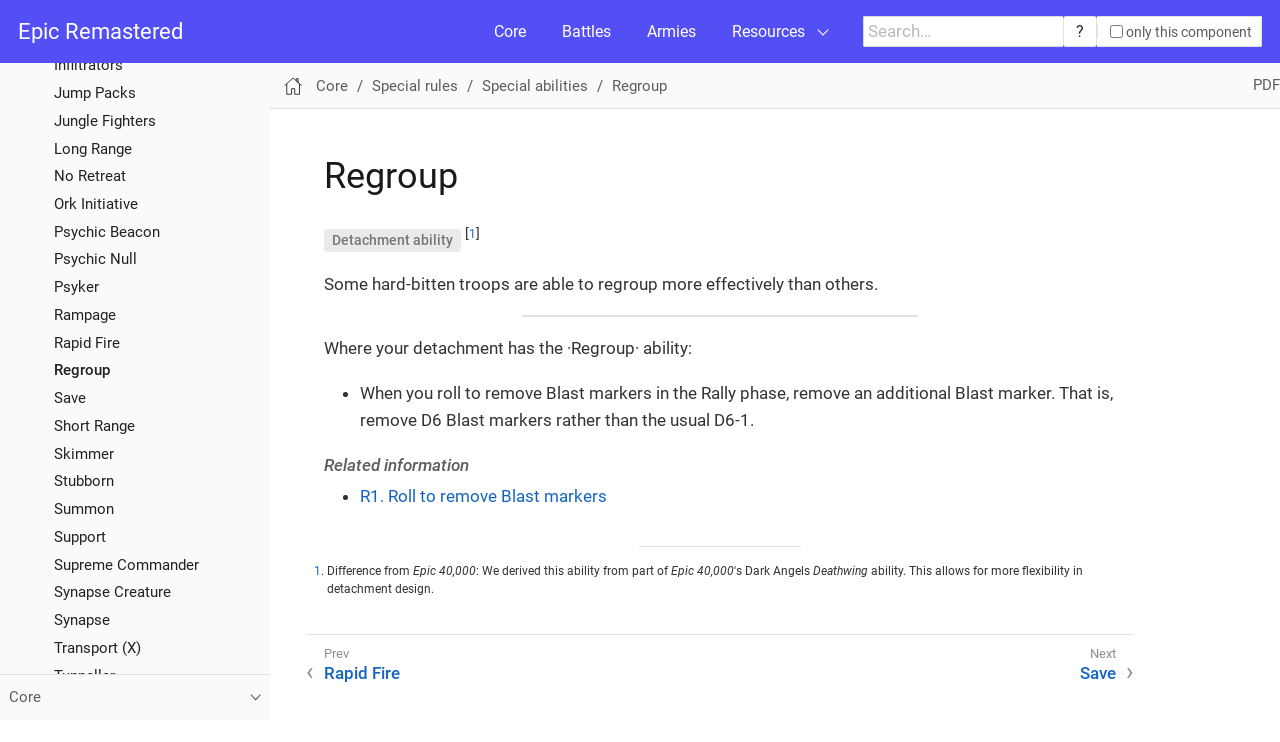

--- FILE ---
content_type: text/html; charset=utf-8
request_url: https://epicremastered.com/core/special-rules/regroup.html
body_size: 4680
content:
<!DOCTYPE html>
<html lang="en">
  <head>
    <meta charset="utf-8">
    <meta name="viewport" content="width=device-width,initial-scale=1">
    <title>Regroup :: Epic Remastered</title>
    <link rel="canonical" href="https://epicremastered.com/core/special-rules/regroup.html">
    <link rel="prev" href="rapid-fire.html">
    <link rel="next" href="save.html">
    <meta name="generator" content="Antora 3.1.14">
    <link rel="stylesheet" href="../../assets/css/site.css">
<link rel="stylesheet" href="../../assets/css/extra.css">  </head>
  <body class="article">
<header class="header">
  <nav class="navbar">
    <div class="navbar-brand">
      <a class="navbar-item" href="https://epicremastered.com">Epic Remastered</a>
      <button class="navbar-burger" data-target="topbar-nav">
        <span></span>
        <span></span>
        <span></span>
      </button>
    </div>
    <div id="topbar-nav" class="navbar-menu">
      <div class="navbar-end">
        <a class="navbar-item" href="https://epicremastered.com/core/index.html">Core</a>
        <a class="navbar-item" href="https://epicremastered.com/battles/index.html">Battles</a>
        <a class="navbar-item" href="https://epicremastered.com/armies/index.html">Armies</a>
<!--    <div class="navbar-item has-dropdown is-hoverable">
          <a class="navbar-link" href="#">Products</a>
          <div class="navbar-dropdown">
            <a class="navbar-item" href="#">Product A</a>
            <a class="navbar-item" href="#">Product B</a>
            <a class="navbar-item" href="#">Product C</a>
          </div>
        </div> -->
        <div class="navbar-item has-dropdown is-hoverable">
          <span class="navbar-link">Resources</span>
          <div class="navbar-dropdown">
            <a class="navbar-item" href="https://epicremastered.com/home/downloads.html">Downloads</a>
            <a class="navbar-item" href="https://builder.epicremastered.com/" target="_blank">Detachment Builder</a>
            <a class="navbar-item" href="https://thehobby.zone/resources/e40k-compendium" target="_blank">Epic 40,000 Compendium</a>
          </div>
        </div>
<!--        <div class="navbar-item">
          <span class="control">
            <a class="button is-primary" href="#">Download</a>
          </span>
        </div> -->
        <div class="navbar-item search hide-for-print">
          <div id="search-field" class="field has-filter">
            <input id="search-input" type="text" placeholder="Search…">
            <span class="control">
              <a class="button is-primary" href="https://epicremastered.com/home/search-functions.html" title="Click to learn about advanced search functionality">?</a>
            </span>
            <label class="filter checkbox"  title="Select to narrow your results to the current component only">
              <input id="search-checkbox" type="checkbox" data-facet-filter="component:core"> only this component
            </label>
          </div>
        </div>
      </div>
    </div>
  </nav>
</header>
<div class="body">
<div class="nav-container" data-component="core" data-version="">
  <aside class="nav">
    <div class="panels">
<div class="nav-panel-menu is-active" data-panel="menu">
  <nav class="nav-menu">
    <button class="nav-menu-toggle" aria-label="Toggle expand/collapse all" style="display: none"></button>
    <h3 class="title"><a href="../index.html">Core</a></h3>
<ul class="nav-list">
  <li class="nav-item" data-depth="0">
<ul class="nav-list">
  <li class="nav-item" data-depth="1">
    <a class="nav-link" href="../index.html">Core</a>
  </li>
</ul>
  </li>
  <li class="nav-item" data-depth="0">
<ul class="nav-list">
  <li class="nav-item" data-depth="1">
    <button class="nav-item-toggle"></button>
    <a class="nav-link" href="../basics/basics.html">Basics</a>
<ul class="nav-list">
  <li class="nav-item" data-depth="2">
    <a class="nav-link" href="../basics/what-you-will-need-to-play.html">What you will need, to play</a>
  </li>
  <li class="nav-item" data-depth="2">
    <a class="nav-link" href="../basics/use-of-dice.html">Use of dice</a>
  </li>
  <li class="nav-item" data-depth="2">
    <a class="nav-link" href="../basics/units-and-unit-types.html">Units and unit types</a>
  </li>
  <li class="nav-item" data-depth="2">
    <a class="nav-link" href="../basics/data-sheets-and-characteristics.html">Data sheets and characteristics</a>
  </li>
  <li class="nav-item" data-depth="2">
    <a class="nav-link" href="../basics/detachments.html">Detachments</a>
  </li>
</ul>
  </li>
</ul>
  </li>
  <li class="nav-item" data-depth="0">
<ul class="nav-list">
  <li class="nav-item" data-depth="1">
    <button class="nav-item-toggle"></button>
    <a class="nav-link" href="../main-rules/main-rules.html">Main rules</a>
<ul class="nav-list">
  <li class="nav-item" data-depth="2">
    <button class="nav-item-toggle"></button>
    <a class="nav-link" href="../main-rules/common-rules.html">Common rules</a>
<ul class="nav-list">
  <li class="nav-item" data-depth="3">
    <a class="nav-link" href="../main-rules/strategy-rating.html">Strategy Rating</a>
  </li>
  <li class="nav-item" data-depth="3">
    <a class="nav-link" href="../main-rules/hq-units-and-command.html">HQ units and command</a>
  </li>
  <li class="nav-item" data-depth="3">
    <a class="nav-link" href="../main-rules/orders-and-conditions.html">Orders and conditions</a>
  </li>
  <li class="nav-item" data-depth="3">
    <a class="nav-link" href="../main-rules/broken-detachments.html">Broken detachments</a>
  </li>
  <li class="nav-item" data-depth="3">
    <a class="nav-link" href="../main-rules/moves.html">Moves</a>
  </li>
  <li class="nav-item" data-depth="3">
    <a class="nav-link" href="../main-rules/blast-markers.html">Blast markers</a>
  </li>
  <li class="nav-item" data-depth="3">
    <a class="nav-link" href="../main-rules/leadership-test.html">Leadership test</a>
  </li>
  <li class="nav-item" data-depth="3">
    <a class="nav-link" href="../main-rules/barrage-templates.html">Barrage templates</a>
  </li>
</ul>
  </li>
  <li class="nav-item" data-depth="2">
    <a class="nav-link" href="../main-rules/the-turn-sequence.html">The turn sequence</a>
  </li>
  <li class="nav-item" data-depth="2">
    <a class="nav-link" href="../main-rules/the-initiative.html">The Initiative</a>
  </li>
  <li class="nav-item" data-depth="2">
    <a class="nav-link" href="../main-rules/the-start-phase.html">The Start phase</a>
  </li>
  <li class="nav-item" data-depth="2">
    <button class="nav-item-toggle"></button>
    <a class="nav-link" href="../main-rules/the-movement-phase.html">The Movement phase</a>
<ul class="nav-list">
  <li class="nav-item" data-depth="3">
    <a class="nav-link" href="../main-rules/terrain-effects-on-movement.html">Terrain effects on movement</a>
  </li>
  <li class="nav-item" data-depth="3">
    <a class="nav-link" href="../main-rules/transportation.html">Transportation</a>
  </li>
  <li class="nav-item" data-depth="3">
    <a class="nav-link" href="../main-rules/snap-fire.html">Snap Fire</a>
  </li>
</ul>
  </li>
  <li class="nav-item" data-depth="2">
    <button class="nav-item-toggle"></button>
    <a class="nav-link" href="../main-rules/the-shooting-phase.html">The Shooting phase</a>
<ul class="nav-list">
  <li class="nav-item" data-depth="3">
    <a class="nav-link" href="../main-rules/add-up-shooting-firepower.html">S1. Add up shooting Firepower</a>
  </li>
  <li class="nav-item" data-depth="3">
    <a class="nav-link" href="../main-rules/work-out-blast-markers.html">S2. Work out Blast markers</a>
  </li>
  <li class="nav-item" data-depth="3">
    <a class="nav-link" href="../main-rules/work-out-how-many-attack-dice-to-roll.html">S3. Work out how many attack dice to roll</a>
  </li>
  <li class="nav-item" data-depth="3">
    <a class="nav-link" href="../main-rules/determine-the-targets-lowest-armour-value.html">S4. Determine the target&#8217;s lowest Armour value</a>
  </li>
  <li class="nav-item" data-depth="3">
    <a class="nav-link" href="../main-rules/roll-the-attack-dice-and-discard-misses.html">S5. Roll the attack dice and discard misses</a>
  </li>
  <li class="nav-item" data-depth="3">
    <a class="nav-link" href="../main-rules/allocate-hits.html">S6. Allocate hits</a>
  </li>
  <li class="nav-item" data-depth="3">
    <a class="nav-link" href="../main-rules/remove-casualties.html">S7. Remove Casualties</a>
  </li>
  <li class="nav-item" data-depth="3">
    <a class="nav-link" href="../main-rules/terrain-effects-on-shooting.html">Terrain effects on shooting</a>
  </li>
</ul>
  </li>
  <li class="nav-item" data-depth="2">
    <button class="nav-item-toggle"></button>
    <a class="nav-link" href="../main-rules/the-assault-phase.html">The Assault phase</a>
<ul class="nav-list">
  <li class="nav-item" data-depth="3">
    <button class="nav-item-toggle"></button>
    <a class="nav-link" href="../main-rules/assault-moves-and-charges.html">Assault moves and charges</a>
<ul class="nav-list">
  <li class="nav-item" data-depth="4">
    <a class="nav-link" href="../main-rules/assault-move-examples.html">Assault move examples</a>
  </li>
</ul>
  </li>
  <li class="nav-item" data-depth="3">
    <button class="nav-item-toggle"></button>
    <a class="nav-link" href="../main-rules/close-combat-procedure.html">Close combat procedure</a>
<ul class="nav-list">
  <li class="nav-item" data-depth="4">
    <a class="nav-link" href="../main-rules/add-up-assault-values.html">CC1. Add up Assault values</a>
  </li>
  <li class="nav-item" data-depth="4">
    <a class="nav-link" href="../main-rules/work-out-close-combat-bonuses.html">CC2. Work out close combat bonuses</a>
  </li>
  <li class="nav-item" data-depth="4">
    <a class="nav-link" href="../main-rules/roll-to-resolve-the-close-combat.html">CC3. Roll to resolve the close combat</a>
  </li>
  <li class="nav-item" data-depth="4">
    <a class="nav-link" href="../main-rules/determine-the-close-combat-result-and-place-blast-markers.html">CC4. Determine the close combat result and place Blast markers</a>
  </li>
  <li class="nav-item" data-depth="4">
    <a class="nav-link" href="../main-rules/roll-for-close-combat-hits.html">CC5. Roll for close combat hits</a>
  </li>
  <li class="nav-item" data-depth="4">
    <a class="nav-link" href="../main-rules/broken-detachments-and-retreats.html">CC6. Broken detachments and retreats</a>
  </li>
  <li class="nav-item" data-depth="4">
    <a class="nav-link" href="../main-rules/multiple-close-combats.html">Multiple close combats</a>
  </li>
</ul>
  </li>
  <li class="nav-item" data-depth="3">
    <button class="nav-item-toggle"></button>
    <a class="nav-link" href="../main-rules/firefight-procedure.html">Firefight procedure</a>
<ul class="nav-list">
  <li class="nav-item" data-depth="4">
    <a class="nav-link" href="../main-rules/calculate-your-firepower-total.html">FF1. Calculate your Firepower total</a>
  </li>
  <li class="nav-item" data-depth="4">
    <a class="nav-link" href="../main-rules/work-out-firefight-bonuses.html">FF2. Work out firefight bonuses</a>
  </li>
  <li class="nav-item" data-depth="4">
    <a class="nav-link" href="../main-rules/roll-to-resolve-the-firefight.html">FF3. Roll to resolve the firefight</a>
  </li>
  <li class="nav-item" data-depth="4">
    <a class="nav-link" href="../main-rules/allocate-hits-and-blast-markers-to-losing-detachments.html">FF4. Allocate hits and Blast markers to losing detachments</a>
  </li>
  <li class="nav-item" data-depth="4">
    <a class="nav-link" href="../main-rules/multiple-firefights.html">Multiple firefights</a>
  </li>
</ul>
  </li>
</ul>
  </li>
  <li class="nav-item" data-depth="2">
    <button class="nav-item-toggle"></button>
    <a class="nav-link" href="../main-rules/the-rally-phase.html">The Rally phase</a>
<ul class="nav-list">
  <li class="nav-item" data-depth="3">
    <a class="nav-link" href="../main-rules/roll-to-remove-blast-markers.html">R1. Roll to remove Blast markers</a>
  </li>
  <li class="nav-item" data-depth="3">
    <a class="nav-link" href="../main-rules/attempt-to-rally-broken-detachments.html">R2. Attempt to rally Broken detachments</a>
  </li>
  <li class="nav-item" data-depth="3">
    <a class="nav-link" href="../main-rules/attempt-repairs.html">R3. Attempt repairs</a>
  </li>
  <li class="nav-item" data-depth="3">
    <a class="nav-link" href="../main-rules/check-the-game-end-conditions.html">R4. Check the game end conditions</a>
  </li>
</ul>
  </li>
</ul>
  </li>
</ul>
  </li>
  <li class="nav-item" data-depth="0">
<ul class="nav-list">
  <li class="nav-item" data-depth="1">
    <button class="nav-item-toggle"></button>
    <a class="nav-link" href="special-rules.html">Special rules</a>
<ul class="nav-list">
  <li class="nav-item" data-depth="2">
    <button class="nav-item-toggle"></button>
    <a class="nav-link" href="super-heavy-weapons.html">Super-heavy weapons</a>
<ul class="nav-list">
  <li class="nav-item" data-depth="3">
    <a class="nav-link" href="anti-tank.html">Anti-Tank</a>
  </li>
  <li class="nav-item" data-depth="3">
    <a class="nav-link" href="barrage.html">Barrage</a>
  </li>
  <li class="nav-item" data-depth="3">
    <a class="nav-link" href="close-combat-weapons.html">Close Combat Weapons</a>
  </li>
  <li class="nav-item" data-depth="3">
    <a class="nav-link" href="death-ray.html">Death Ray</a>
  </li>
  <li class="nav-item" data-depth="3">
    <a class="nav-link" href="deathstrike-missile.html">Deathstrike Missile</a>
  </li>
  <li class="nav-item" data-depth="3">
    <a class="nav-link" href="disrupt.html">Disrupt</a>
  </li>
  <li class="nav-item" data-depth="3">
    <a class="nav-link" href="distortion-cannon.html">Distortion Cannon</a>
  </li>
  <li class="nav-item" data-depth="3">
    <a class="nav-link" href="heavy-barrage.html">Heavy Barrage</a>
  </li>
  <li class="nav-item" data-depth="3">
    <a class="nav-link" href="macro-weapon.html">Macro-weapon</a>
  </li>
  <li class="nav-item" data-depth="3">
    <a class="nav-link" href="mega-cannon.html">Mega Cannon</a>
  </li>
  <li class="nav-item" data-depth="3">
    <a class="nav-link" href="pulsar-x.html">Pulsar (X)</a>
  </li>
  <li class="nav-item" data-depth="3">
    <a class="nav-link" href="ripper-tentacles.html">Ripper Tentacles</a>
  </li>
  <li class="nav-item" data-depth="3">
    <a class="nav-link" href="super-lifta-droppa.html">Super Lifta-Droppa</a>
  </li>
  <li class="nav-item" data-depth="3">
    <a class="nav-link" href="vortex-missile.html">Vortex Missile</a>
  </li>
</ul>
  </li>
  <li class="nav-item" data-depth="2">
    <button class="nav-item-toggle"></button>
    <a class="nav-link" href="special-abilities.html">Special abilities</a>
<ul class="nav-list">
  <li class="nav-item" data-depth="3">
    <a class="nav-link" href="types-of-special-ability.html">Types of special ability</a>
  </li>
  <li class="nav-item" data-depth="3">
    <a class="nav-link" href="a-dying-race.html">A Dying Race</a>
  </li>
  <li class="nav-item" data-depth="3">
    <a class="nav-link" href="armour-1.html">Armour +1</a>
  </li>
  <li class="nav-item" data-depth="3">
    <a class="nav-link" href="artillery.html">Artillery</a>
  </li>
  <li class="nav-item" data-depth="3">
    <a class="nav-link" href="assault-1.html">Assault +1</a>
  </li>
  <li class="nav-item" data-depth="3">
    <a class="nav-link" href="assault.html">Assault</a>
  </li>
  <li class="nav-item" data-depth="3">
    <a class="nav-link" href="brood-telepathy.html">Brood Telepathy</a>
  </li>
  <li class="nav-item" data-depth="3">
    <a class="nav-link" href="cavalry.html">Cavalry</a>
  </li>
  <li class="nav-item" data-depth="3">
    <a class="nav-link" href="close-support.html">Close Support</a>
  </li>
  <li class="nav-item" data-depth="3">
    <a class="nav-link" href="dauntless.html">Dauntless</a>
  </li>
  <li class="nav-item" data-depth="3">
    <a class="nav-link" href="deep-strike.html">Deep Strike</a>
  </li>
  <li class="nav-item" data-depth="3">
    <a class="nav-link" href="dodge.html">Dodge</a>
  </li>
  <li class="nav-item" data-depth="3">
    <a class="nav-link" href="firepower-1.html">Firepower +1</a>
  </li>
  <li class="nav-item" data-depth="3">
    <a class="nav-link" href="flak.html">Flak</a>
  </li>
  <li class="nav-item" data-depth="3">
    <a class="nav-link" href="has-super-heavy-weapon.html">Has {super-heavy weapon}</a>
  </li>
  <li class="nav-item" data-depth="3">
    <a class="nav-link" href="heavy-weapons.html">Heavy Weapons</a>
  </li>
  <li class="nav-item" data-depth="3">
    <a class="nav-link" href="hero.html">Hero</a>
  </li>
  <li class="nav-item" data-depth="3">
    <a class="nav-link" href="hit-and-run.html">Hit and Run</a>
  </li>
  <li class="nav-item" data-depth="3">
    <a class="nav-link" href="hitch-x.html">Hitch (X)</a>
  </li>
  <li class="nav-item" data-depth="3">
    <a class="nav-link" href="holo-fields.html">Holo-fields</a>
  </li>
  <li class="nav-item" data-depth="3">
    <a class="nav-link" href="ignore-terrain.html">Ignore Terrain</a>
  </li>
  <li class="nav-item" data-depth="3">
    <a class="nav-link" href="infiltrators.html">Infiltrators</a>
  </li>
  <li class="nav-item" data-depth="3">
    <a class="nav-link" href="jump-packs.html">Jump Packs</a>
  </li>
  <li class="nav-item" data-depth="3">
    <a class="nav-link" href="jungle-fighters.html">Jungle Fighters</a>
  </li>
  <li class="nav-item" data-depth="3">
    <a class="nav-link" href="long-range.html">Long Range</a>
  </li>
  <li class="nav-item" data-depth="3">
    <a class="nav-link" href="no-retreat.html">No Retreat</a>
  </li>
  <li class="nav-item" data-depth="3">
    <a class="nav-link" href="ork-initiative.html">Ork Initiative</a>
  </li>
  <li class="nav-item" data-depth="3">
    <a class="nav-link" href="psychic-beacon.html">Psychic Beacon</a>
  </li>
  <li class="nav-item" data-depth="3">
    <a class="nav-link" href="psychic-null.html">Psychic Null</a>
  </li>
  <li class="nav-item" data-depth="3">
    <a class="nav-link" href="psyker.html">Psyker</a>
  </li>
  <li class="nav-item" data-depth="3">
    <a class="nav-link" href="rampage.html">Rampage</a>
  </li>
  <li class="nav-item" data-depth="3">
    <a class="nav-link" href="rapid-fire.html">Rapid Fire</a>
  </li>
  <li class="nav-item is-current-page" data-depth="3">
    <a class="nav-link" href="regroup.html">Regroup</a>
  </li>
  <li class="nav-item" data-depth="3">
    <a class="nav-link" href="save.html">Save</a>
  </li>
  <li class="nav-item" data-depth="3">
    <a class="nav-link" href="short-range.html">Short Range</a>
  </li>
  <li class="nav-item" data-depth="3">
    <a class="nav-link" href="skimmer.html">Skimmer</a>
  </li>
  <li class="nav-item" data-depth="3">
    <a class="nav-link" href="stubborn.html">Stubborn</a>
  </li>
  <li class="nav-item" data-depth="3">
    <a class="nav-link" href="summon.html">Summon</a>
  </li>
  <li class="nav-item" data-depth="3">
    <a class="nav-link" href="support.html">Support</a>
  </li>
  <li class="nav-item" data-depth="3">
    <a class="nav-link" href="supreme-commander.html">Supreme Commander</a>
  </li>
  <li class="nav-item" data-depth="3">
    <a class="nav-link" href="synapse-creature.html">Synapse Creature</a>
  </li>
  <li class="nav-item" data-depth="3">
    <a class="nav-link" href="synapse.html">Synapse</a>
  </li>
  <li class="nav-item" data-depth="3">
    <a class="nav-link" href="transport-x.html">Transport (X)</a>
  </li>
  <li class="nav-item" data-depth="3">
    <a class="nav-link" href="tunneller.html">Tunneller</a>
  </li>
  <li class="nav-item" data-depth="3">
    <a class="nav-link" href="tyranid-objectives.html">Tyranid Objectives</a>
  </li>
  <li class="nav-item" data-depth="3">
    <a class="nav-link" href="unbreakable.html">Unbreakable</a>
  </li>
  <li class="nav-item" data-depth="3">
    <a class="nav-link" href="walker.html">Walker</a>
  </li>
</ul>
  </li>
  <li class="nav-item" data-depth="2">
    <button class="nav-item-toggle"></button>
    <a class="nav-link" href="war-engines.html">War engines</a>
<ul class="nav-list">
  <li class="nav-item" data-depth="3">
    <a class="nav-link" href="war-engine-movement.html">War engine movement</a>
  </li>
  <li class="nav-item" data-depth="3">
    <a class="nav-link" href="war-engines-and-blast-markers.html">War engines and Blast markers</a>
  </li>
  <li class="nav-item" data-depth="3">
    <button class="nav-item-toggle"></button>
    <a class="nav-link" href="shooting-with-war-engines.html">Shooting with war engines</a>
<ul class="nav-list">
  <li class="nav-item" data-depth="4">
    <a class="nav-link" href="weapon-mount-examples.html">Weapon mount examples</a>
  </li>
</ul>
  </li>
  <li class="nav-item" data-depth="3">
    <a class="nav-link" href="shooting-at-war-engines.html">Shooting at war engines</a>
  </li>
  <li class="nav-item" data-depth="3">
    <a class="nav-link" href="war-engine-critical-damage.html">War engine critical damage</a>
  </li>
  <li class="nav-item" data-depth="3">
    <a class="nav-link" href="war-engine-catastrophic-damage.html">War engine catastrophic damage</a>
  </li>
  <li class="nav-item" data-depth="3">
    <a class="nav-link" href="war-engine-shields.html">War engine shields</a>
  </li>
  <li class="nav-item" data-depth="3">
    <a class="nav-link" href="war-engines-in-close-combat.html">War engines in close combat</a>
  </li>
  <li class="nav-item" data-depth="3">
    <a class="nav-link" href="war-engines-in-support-of-close-combats.html">War engines in support of close combats</a>
  </li>
  <li class="nav-item" data-depth="3">
    <a class="nav-link" href="war-engines-in-firefights.html">War engines in firefights</a>
  </li>
  <li class="nav-item" data-depth="3">
    <a class="nav-link" href="war-engine-data-sheets.html">War engine data sheets</a>
  </li>
</ul>
  </li>
  <li class="nav-item" data-depth="2">
    <button class="nav-item-toggle"></button>
    <a class="nav-link" href="flyers.html">Flyers</a>
<ul class="nav-list">
  <li class="nav-item" data-depth="3">
    <a class="nav-link" href="flyer-readiness-states.html">Flyer readiness states</a>
  </li>
  <li class="nav-item" data-depth="3">
    <button class="nav-item-toggle"></button>
    <a class="nav-link" href="flyer-missions.html">Flyer missions</a>
<ul class="nav-list">
  <li class="nav-item" data-depth="4">
    <a class="nav-link" href="air-transport-mission.html">Air Transport mission</a>
  </li>
  <li class="nav-item" data-depth="4">
    <a class="nav-link" href="ground-attack-mission.html">Ground Attack mission</a>
  </li>
  <li class="nav-item" data-depth="4">
    <a class="nav-link" href="intercept-mission.html">Intercept mission</a>
  </li>
</ul>
  </li>
  <li class="nav-item" data-depth="3">
    <a class="nav-link" href="flyers-and-flak.html">Flyers and Flak</a>
  </li>
  <li class="nav-item" data-depth="3">
    <a class="nav-link" href="hits-on-flyers.html">Hits on flyers</a>
  </li>
</ul>
  </li>
</ul>
  </li>
</ul>
  </li>
  <li class="nav-item" data-depth="0">
<ul class="nav-list">
  <li class="nav-item" data-depth="1">
    <a class="nav-link" href="../more/quick-reference.html">Quick reference</a>
  </li>
</ul>
  </li>
  <li class="nav-item" data-depth="0">
<ul class="nav-list">
  <li class="nav-item" data-depth="1">
    <button class="nav-item-toggle"></button>
    <a class="nav-link" href="../experimental/experimental.html"><em>Experimental</em></a>
<ul class="nav-list">
  <li class="nav-item" data-depth="2">
    <button class="nav-item-toggle"></button>
    <a class="nav-link" href="../experimental/experimental-special-abilities.html">Experimental special abilities</a>
<ul class="nav-list">
  <li class="nav-item" data-depth="3">
    <a class="nav-link" href="../experimental/biosave.html">Biosave</a>
  </li>
  <li class="nav-item" data-depth="3">
    <a class="nav-link" href="../experimental/cc-blast.html">CC Blast</a>
  </li>
  <li class="nav-item" data-depth="3">
    <a class="nav-link" href="../experimental/daemonbane.html">Daemonbane</a>
  </li>
  <li class="nav-item" data-depth="3">
    <a class="nav-link" href="../experimental/destiny-not-fate.html">Destiny, Not Fate</a>
  </li>
  <li class="nav-item" data-depth="3">
    <a class="nav-link" href="../experimental/ff-blast.html">FF Blast</a>
  </li>
  <li class="nav-item" data-depth="3">
    <a class="nav-link" href="../experimental/frenzy.html">Frenzy</a>
  </li>
  <li class="nav-item" data-depth="3">
    <a class="nav-link" href="../experimental/guided.html">Guided</a>
  </li>
  <li class="nav-item" data-depth="3">
    <a class="nav-link" href="../experimental/manoeuvrable.html">Manoeuvrable</a>
  </li>
  <li class="nav-item" data-depth="3">
    <a class="nav-link" href="../experimental/markerlights.html">Markerlights</a>
  </li>
  <li class="nav-item" data-depth="3">
    <a class="nav-link" href="../experimental/portal.html">Portal</a>
  </li>
  <li class="nav-item" data-depth="3">
    <a class="nav-link" href="../experimental/psychic-focus.html">Psychic Focus</a>
  </li>
  <li class="nav-item" data-depth="3">
    <a class="nav-link" href="../experimental/robust.html">Robust</a>
  </li>
  <li class="nav-item" data-depth="3">
    <a class="nav-link" href="../experimental/target-lock.html">Target Lock</a>
  </li>
</ul>
  </li>
  <li class="nav-item" data-depth="2">
    <a class="nav-link" href="../experimental/war-engine-barging.html">War engine barging</a>
  </li>
  <li class="nav-item" data-depth="2">
    <button class="nav-item-toggle"></button>
    <a class="nav-link" href="../experimental/experimental-flyer-missions.html">Experimental flyer missions</a>
<ul class="nav-list">
  <li class="nav-item" data-depth="3">
    <a class="nav-link" href="../experimental/counter-strike-mission.html">Counter-strike mission</a>
  </li>
  <li class="nav-item" data-depth="3">
    <a class="nav-link" href="../experimental/evac-mission.html">Evac mission</a>
  </li>
</ul>
  </li>
</ul>
  </li>
</ul>
  </li>
</ul>
  </nav>
</div>
<div class="nav-panel-explore" data-panel="explore">
  <div class="context">
    <span class="title">Core</span>
    <span class="version"></span>
  </div>
  <ul class="components">
    <li class="component">
      <div class="title"><a href="../../armies/index.html">Armies</a></div>
    </li>
    <li class="component">
      <div class="title"><a href="../../battles/index.html">Battles</a></div>
    </li>
    <li class="component">
      <div class="title"><a href="../../contributors-guide/overview.html">Contributor's Guide</a></div>
    </li>
    <li class="component is-current">
      <div class="title"><a href="../index.html">Core</a></div>
    </li>
    <li class="component">
      <div class="title"><a href="../../home/index.html">Home</a></div>
    </li>
  </ul>
</div>
    </div>
  </aside>
</div>
<main class="article">
<div class="toolbar" role="navigation">
<button class="nav-toggle"></button>
  <a href="../../home/index.html" class="home-link"></a>
<nav class="breadcrumbs" aria-label="breadcrumbs">
  <ul>
    <li><a href="../index.html">Core</a></li>
    <li><a href="special-rules.html">Special rules</a></li>
    <li><a href="special-abilities.html">Special abilities</a></li>
    <li><a href="regroup.html">Regroup</a></li>
  </ul>
</nav>
<p><a href="../_exports/core.pdf#special-rules:regroup" target="_blank">PDF</a></p>
</div>
  <div class="content">
<aside class="toc sidebar" data-title="Contents" data-levels="2">
  <div class="toc-menu"></div>
</aside>
<article class="doc">
<h1 class="page">Regroup</h1>
<div id="preamble">
<div class="sectionbody">
<div class="paragraph">
<p><span class="label-ability-type">Detachment ability</span>
<sup class="footnote">[<a id="_footnoteref_1" class="footnote" href="#_footnotedef_1" title="View footnote.">1</a>]</sup></p>
</div>
<div class="paragraph">
<p>Some hard-bitten troops are able to regroup more effectively than others.</p>
</div>
<hr>
<div class="paragraph">
<p>Where your detachment has the ·Regroup· ability:</p>
</div>
<div class="ulist">
<ul>
<li>
<p>When you roll to remove Blast markers in the Rally phase, remove an additional Blast marker.
That is, remove D6 Blast markers rather than the usual D6-1.</p>
</li>
</ul>
</div>
<div class="ulist">
<div class="title">Related information</div>
<ul>
<li>
<p><a href="../main-rules/roll-to-remove-blast-markers.html" class="xref page">R1. Roll to remove Blast markers</a></p>
</li>
</ul>
</div>
</div>
</div>
<div id="footnotes">
<hr>
<div class="footnote" id="_footnotedef_1">
<a href="#_footnoteref_1">1</a>. Difference from <em>Epic 40,000</em>: We derived this ability from part of <em>Epic 40,000</em>'s Dark Angels <em>Deathwing</em> ability. This allows for more flexibility in detachment design.
</div>
</div>
<nav class="pagination">
  <span class="prev"><a href="rapid-fire.html">Rapid Fire</a></span>
  <span class="next"><a href="save.html">Save</a></span>
</nav>
</article>
  </div>
</main>
</div>
<footer class="footer">
  <p>This page was built using the Antora default UI.</p>
  <p>The source code for this UI is licensed under the terms of the MPL-2.0 license.</p>
</footer>
<script id="site-script" src="../../assets/js/site.js" data-ui-root-path="../../assets"></script>
<script async src="../../assets/js/vendor/highlight.js"></script>
<script src="../../assets/js/vendor/lunr.js"></script>
<script src="../../assets/js/search-ui.js" id="search-ui-script" data-site-root-path="../.." data-snippet-length="100" data-stylesheet="../../assets/css/search.css"></script>
<script async src="../../search-index.js"></script>
  </body>
</html>


--- FILE ---
content_type: text/css; charset=utf-8
request_url: https://epicremastered.com/assets/css/extra.css
body_size: 2251
content:
/*Customise the default admonition blocks to show icons.*/
    .doc .admonitionblock .icon {
        border-radius: 1rem;
    }

    i.fa[class^='icon-'],
    i.fa[class*=' icon-']::before {
        content: "";
        height: 1.25rem;
        width: 1.25rem;
        margin-right: 0.25rem;
        margin-left: -0.5rem;
    }

    i.fa.icon-note::before {
        background: no-repeat url("../img/note.svg");
    }

    i.fa.icon-tip::before {
        background: no-repeat url("../img/tip.svg");
    }

    i.fa.icon-important::before {
        background: no-repeat url("../img/important.svg");
    }

    i.fa.icon-warning::before {
        background: no-repeat url("../img/warning.svg");
    }

    i.fa.icon-caution::before {
        background: no-repeat url("../img/caution.svg");
    }

/*Add new admonition blocks as variants on the defaults.*/
    .admonitionblock.option td.icon > i.fa.icon-note::before {
        background: no-repeat url("../img/option.svg");
    }

    .admonitionblock.option td.icon .icon-note:after {
        content: "Option" !important;
    }

    /*Colour the variant admonition title boxes.
    For some reason, the result differs in local and production outputs.
    This code favours production output at the expense of slightly odd local output.*/
        .doc .admonitionblock.option td.icon i.icon-note {
            background-color: #bf55c2;
        }

/*Customise the default caution title box colour.
The default is purple, which is rather unusual for a caution —
and I want to use purple for the 'option' variant.*/
    .doc .admonitionblock.caution .icon i.icon-caution {
        background-color: #ff8716;
    }

/*Customise the navbar colour.*/
    .navbar {
        background-color: #534FF5;
    }

td.hdlist1 {
    font-weight: 500;
    vertical-align: top;
}

td.hdlist2 {
    vertical-align: top;
}

div.title {
    font-style: italic;
    font-weight: 500;
    color: #5d5d5d;
}

/*Customise the colour of sidebar/aside blocks.*/
    div.sidebarblock {
        background-color: #e4e4f2 !important;
    }

/*Colour spans of text, mainly for 'good' and 'bad' example purposes in the Contributor's Guide.*/
    span.green {
        color: limegreen;
    }

    span.red {
        color: red;
    }

/*Customise the footnote text size.*/
    .footnote {
        font-size: 0.85em;
    }

/*Customise headings to make topics easier to scan.*/
    h2 {
        background-color: whitesmoke;
        border-bottom: none !important;
    }

    h3 {
        border-bottom: 1px solid #e1e1e1;
    }

    h3 code {
        background-color: #e1e1e1;
        font-family: monospace;
    }

    h4 {
        font-size: 1.1em;
        font-weight: 500 !important;
    }

/*List style without bullet icons.*/
    ul.none {
        list-style: none;
    }

.lead {
    font-size: larger;
}

/*Hide the 'Edit this page' link while it is not in use with the project.*/
    .edit-this-page {
        display: none;
    }

/*Show an 'external link' icon for all links that lead away from the project domain.*/
    a[href*="//"]:not([href*="epicremastered.com"]):after {
        background-size: 100%;
        background-image: url("../img/external-link.svg");
        content: " ";
        display: inline-block;
        vertical-align: text-top;
        height: 0.8em;
        width: 0.8em;
        margin-left: 0.15em;
    }

/*Improve the appearance of collapsible elements.
Embolden the titles, which look okay in local builds but are too light in the production build.
Add a left margin to the expanded content.*/
    summary.title {
        font-weight: 600;
    }

    details > div.content {
        margin-left: 1em;
    }

/*Provide a way to clear floats on a container that holds floated elements.
'.float-group:before' doesn't seem to make any difference to the output, but
perhaps the example I found included it to handle some edge cases I'm not aware of?*/
    .float-group:before,
    .float-group:after {
    content: "";
    display: block;
    }

    .float-group:after {
        clear: both;	
    }

/*Styles to use in a work-around to support image call-outs.
To apply in the Asciidoc source, use `[.conum]#n#` inline,
where `n` is whatever call-out number or letter you want to identify.*/
    .doc .conum {
        border: 1px solid currentColor;
        border-radius: 100%;
        display: inline-block;
        font-family: var(--body-font-family);
        font-size: calc(13.5 / var(--rem-base) * 1rem);
        font-style: normal;
        line-height: 1.2;
        text-align: center;
        width: 1.25em;
        height: 1.25em;
        letter-spacing: -0.25ex;
        text-indent: -0.25ex;
    }

/*Make sections of mainly text-based reference items more . Mainly to support a more
small-screen-friendly alternative to tables.*/
    .doc .small-text-group {
        font-size: 0.8333rem;
    }

    .doc div.openblock.small-text-group {
        margin-bottom: 2em;
    }

    .doc .small-text-group div.paragraph {
        margin-top: 0.2em;
    }

    .doc .small-text-group div.ulist {
        margin-top: 0.2em;
    }

    /*For labels on or in a small-text-group, underline and insert whitespace above.*/
    .doc .small-text-group .title {
        border-bottom: 1px solid #e1e1e1;
        margin-top: 1em;
    }

    .doc .small-text-group li {
        margin-bottom: 0.2em;
    }

/*Display a playing card icon before label text. Mainly intended in combination with the
small-text-group class, to create a list of reference items that correspond to particular playing cards.*/
    .doc .playing-card .title::before {
            content: "";
            position:relative;
            top:2px;
            background-image:url("../img/icon-playing-card.svg");
            background-size: 100% 100%;
            display: inline-block;
            height: 1em;
            width: 1em;
        }

/*Insert a gap between floated item and surrounding content.
(Mainly to separate images from paragraph text.)*/
    .doc div.float-gap.left {
            margin: 1.3rem 0.6rem 0 0;
        }

    .doc div.float-gap.right {
            margin: 1.3rem 0 0 0.6rem;
        }

    .doc span.float-gap.left {
            margin: 0.33rem 0.6rem 0 0;
        }

    .doc span.float-gap.right {
            margin: 0.33rem 0 0 0.6rem;
        }

/*Implement horizontal scroll on wide tables.
(Wrap the table in a open block with [role="scrollable"], to create the necessary <div>.)*/
    .doc div.scrollable {
        overflow-x:auto;
    }

/*Prevent excessive breaking of words in all table cells. When this makes tables too
wide for the screen width, then the overflow class takes over to make the table scrollable.*/
    .doc td.tableblock, .doc th.tableblock {
        word-break: auto-phrase;
    }

/*Implement styling for label roles.*/
    .label-ability-type {
        padding: .2em .6em .3em;
        font-weight: 700;
        border-radius: .25em;
        font-size: 80%;
        background-color: #eaeaea;
        color: #777;
    }

/*Implement styling for keyword roles.*/
    .keyword {
        font-style: italic;
        color: #000
    }

/*Make the horizontal rule (a.k.a. 'thematic break') smaller, to mirror a similar
tweak in the PDF output (where the default wide rule can be confusing given other
rules under headings).*/
    hr {
        margin: 1em auto !important;
        width: 50%;
    }

/*Make the title of the sidebar block normal font style rather than the default italic
and bold.*/
    .sidebarblock>.content>.title {
        font-style: normal;
    }

/*Align tables to the centre by default.*/
    table {
        margin-left: auto;
        margin-right: auto;
    }

/*Make content less prominent. Mainly intended for text that displays secondary information, such as document metadata.*/
    .subdued {
        color: #999;
    }

--- FILE ---
content_type: text/css; charset=utf-8
request_url: https://epicremastered.com/assets/css/search.css
body_size: 612
content:
/* Alternate CSS for the Lunr search extension. Based on the default, with some tweaks inspired by https://pagure.io/fork/jasonbrooks/fedora-docs/flatpak/blob/0458a98f52a8592a643528e5e159b7c89236362d/f/supplemental_ui/css/search.css */

.navbar-brand .navbar-item + .navbar-item {
  flex-grow: 1;
  justify-content: flex-end;
}
 
@media screen and (min-width: 1024px) {
  .navbar-brand {
    flex-grow: 1;
  }

  .navbar-menu {
    flex-grow: 0;
  }
}

.search-result-dropdown-menu {
  position: absolute;
  z-index: 100;
  display: block;
  right: 0;
  left: inherit;
  top: 100%;
  border-radius: 4px;
  margin: 6px 0 0;
  padding: 0;
  text-align: left;
  height: auto;
  background: transparent;
  border: none;
  max-width: 600px;
  min-width: 500px;
  box-shadow: 0 1px 0 0 rgba(0, 0, 0, 0.2), 0 2px 3px 0 rgba(0, 0, 0, 0.1);
}

@media screen and (max-width: 768px) {
  .navbar-brand .navbar-item + .navbar-item {
    padding-left: 0;
    padding-right: 0;
  }
  
  .search-result-dropdown-menu {
    min-width: calc(100vw - 3.75rem);
  }
}

@media screen and (max-width: 768px) {
  .search-result-dropdown-menu {
    min-width: calc(100vw - 3.75rem);
  }
}

.search-result-dataset {
  position: relative;
  border: 1px solid #d9d9d9;
  background: #fff;
  border-radius: 4px;
  overflow: auto;
  padding: 0 8px 8px;
  max-height: calc(100vh - 5.25rem);
  color: #333;
}

.search-result-item {
  display: flex;
  font-size: 1rem;
  margin-top: 0.5rem;
}

.search-result-component-header {
  color: #1e1e1e;
  border-bottom: 1px solid #ddd;
  margin-left: 0.5em;
  margin-right: 0.5em;
  padding-top: 0.25em;
  padding-bottom: 0.25em;
}

.search-result-document-title {
  width: 33%;
  border-right: 1px solid #ddd;
  color: #555;
  font-weight: 500;
  font-size: 0.8rem;
  padding: 0.5rem 0.5rem 0.5rem 0;
  text-align: right;
  position: relative;
  word-wrap: break-word;
}

.search-result-document-hit {
  flex: 1;
  font-size: 0.75rem;
  color: #333;
}

.search-result-document-hit > a {
  color: inherit;
  display: block;
  padding: 0.55rem 0.25rem 0.55rem 0.75rem;
}

.search-result-document-hit > a:hover {
  background-color: rgba(69, 142, 225, 0.05);
}

.search-result-highlight {
  color: #303030;
  background: #fcee74bb;
  padding: 0.1em 0.05em;
  font-weight: 500;
}

.search-result-document-hit .search-result-section-title {
  color: #303030;
  font-weight: 500;
  font-size: 1.05em;
  margin-bottom: 0.25em;
}

.search-result-document-hit {
  flex: 1;
}

#search-input {
  color: #333;
  font-family: inherit;
  font-size: 0.95rem;
  width: 150px;
  border: 1px solid #dbdbdb;
  border-radius: 0.1em;
  line-height: 1.5;
  padding: 0 0.25em;
}

#search-input:focus {
  outline: none;
}

@media screen and (min-width: 769px) {
  #search-input {
    width: 200px;
  }
}

#search-field {
  display: flex;
}

#search-field .filter {
  background: #fff linear-gradient(180deg,#e1e1e1 0,#e1e1e1) no-repeat 0/1px 50%;
  border: 1px solid #e1e1e1;
  border-left: none;
  border-radius: 0 0.1em 0.1em 0;
  color: #5d5d5d;
  cursor: pointer;
  font-size: .875em;
  display: flex;
  align-items: center;
  padding: 0 0.5rem;
  white-space: nowrap;
  overflow: hidden;
}

#search-field.has-filter > input {
  border-right: none;
  border-radius: 0.1em 0 0 0.1em;
}
